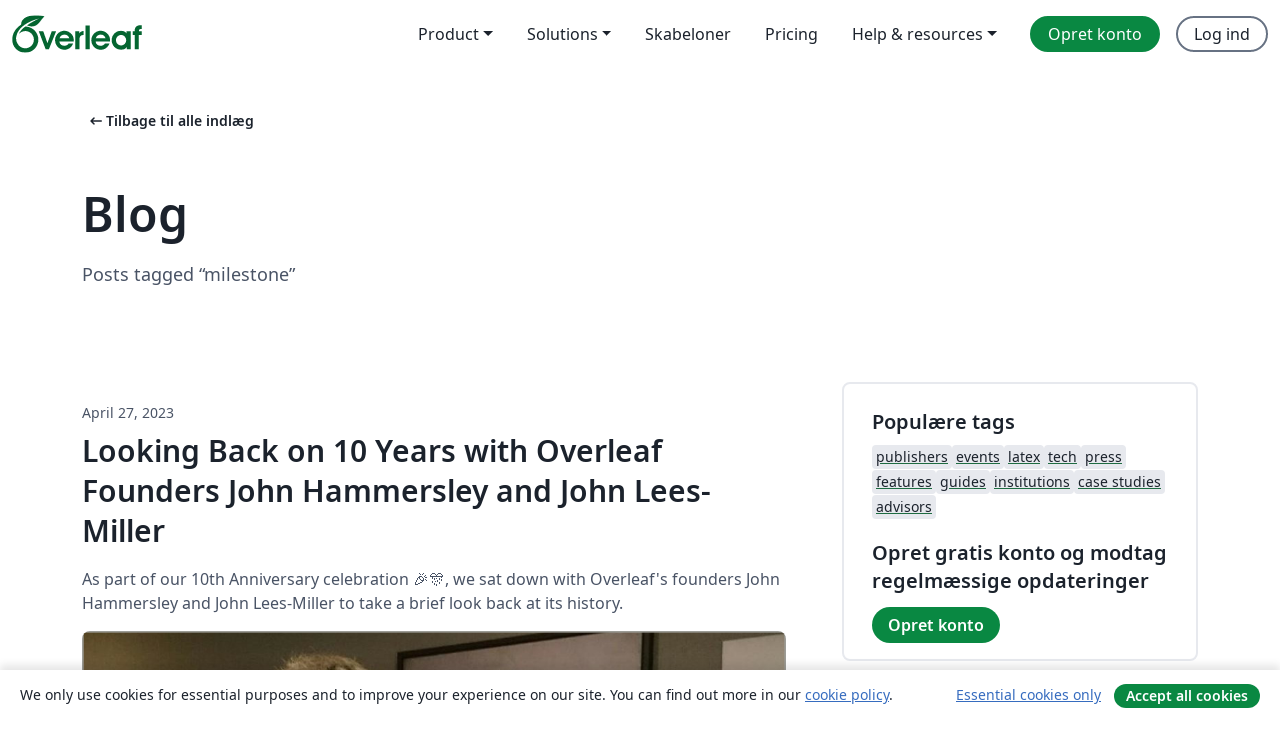

--- FILE ---
content_type: application/javascript;charset=utf-8
request_url: https://cdn.overleaf.com/js/linkedin-insight-4d165001d5c741c8d3dc.js
body_size: 5189
content:
"use strict";!function(t,e){if("object"==typeof exports&&"object"==typeof module)module.exports=e();else if("function"==typeof define&&define.amd)define([],e);else{var r=e();for(var n in r)("object"==typeof exports?exports:t)[n]=r[n]}}(self,(()=>(self.webpackChunk_overleaf_web=self.webpackChunk_overleaf_web||[]).push([[94030],{30:(t,e,r)=>{var n=r(96893),o=r(23315),i=r(64466),a=r(3770),s=r(10380),u=r(57137);e.f=n&&!o?Object.defineProperties:function(t,e){a(t);for(var r,n=s(e),o=u(e),c=o.length,f=0;c>f;)i.f(t,r=o[f++],n[r]);return t}},4454:(t,e,r)=>{r.d(e,{$:()=>o,v:()=>n});r(61412),r(91883),r(70286);const n="true"===new URLSearchParams(window.location.search).get("debug"),o=n?console:{debug(){},log(){},warn:console.warn,error:console.error}},10997:(t,e,r)=>{var n=r(74530),o=r(64466);t.exports=function(t,e,r){return r.get&&n(r.get,e,{getter:!0}),r.set&&n(r.set,e,{setter:!0}),o.f(t,e,r)}},12461:(t,e,r)=>{r.d(e,{A:()=>n});r(82738);function n(t){if(window.metaAttributesCache.has(t))return window.metaAttributesCache.get(t);const e=document.head.querySelector(`meta[name="${t}"]`);if(!e)return;const r=e.content;let n;switch(e.dataset.type){case"boolean":n=e.hasAttribute("content");break;case"json":case"number":n=r?JSON.parse(r):void 0;break;default:n=r}return window.metaAttributesCache.set(t,n),n}window.metaAttributesCache=window.metaAttributesCache||new Map},14561:(t,e,r)=>{var n=r(16881),o=r(74418),i=SyntaxError,a=parseInt,s=String.fromCharCode,u=n("".charAt),c=n("".slice),f=n(/./.exec),l={'\\"':'"',"\\\\":"\\","\\/":"/","\\b":"\b","\\f":"\f","\\n":"\n","\\r":"\r","\\t":"\t"},h=/^[\da-f]{4}$/i,d=/^[\u0000-\u001F]$/;t.exports=function(t,e){for(var r=!0,n="";e<t.length;){var p=u(t,e);if("\\"===p){var v=c(t,e,e+2);if(o(l,v))n+=l[v],e+=2;else{if("\\u"!==v)throw new i('Unknown escape sequence: "'+v+'"');var w=c(t,e+=2,e+4);if(!f(h,w))throw new i("Bad Unicode escape at: "+e);n+=s(a(w,16)),e+=4}}else{if('"'===p){r=!1,e++;break}if(f(d,p))throw new i("Bad control character in string literal at: "+e);n+=p,e++}}if(r)throw new i("Unterminated string at: "+e);return{value:n,end:e}}},20850:(t,e,r)=>{var n=r(79117);t.exports=function(t,e){var r=n.Iterator,o=r&&r.prototype,i=o&&o[t],a=!1;if(i)try{i.call({next:function(){return{done:!0}},return:function(){a=!0}},-1)}catch(t){t instanceof e||(a=!1)}if(!a)return i}},25865:(t,e,r)=>{r.d(e,{F:()=>i,J:()=>o});r(82438),r(34840);var n=r(4454);const o=(t,e)=>{let r=!1;const o=()=>{const o=document.cookie.split("; ").some((t=>"oa=1"===t));!r&&o&&(n.$.log("Loading Analytics",e),r=!0,t())};"function"==typeof window.requestIdleCallback?window.requestIdleCallback(o):o(),window.addEventListener("cookie-consent",(t=>{t.detail&&o()}))},i=t=>{const e=document.createElement("script");e.setAttribute("src",t.src),t.crossorigin&&e.setAttribute("crossorigin",t.crossorigin),t.async&&e.setAttribute("async","async"),t.onload&&(e.onload=t.onload),document.querySelector("head")?.append(e)}},26719:(t,e,r)=>{var n=r(38689);t.exports=Array.isArray||function(t){return"Array"===n(t)}},28146:(t,e,r)=>{var n=r(4282),o=r(49164),i=n("iterator"),a=Array.prototype;t.exports=function(t){return void 0!==t&&(o.Array===t||a[i]===t)}},34840:(t,e,r)=>{var n=r(5613),o=r(39944),i=r(38873),a=r(44977),s=r(3770),u=r(96002),c=r(88500),f=r(20850)("some",TypeError);n({target:"Iterator",proto:!0,real:!0,forced:f},{some:function(t){s(this);try{a(t)}catch(t){c(this,"throw",t)}if(f)return o(f,this,t);var e=u(this),r=0;return i(e,(function(e,n){if(t(e,r++))return n()}),{IS_RECORD:!0,INTERRUPTED:!0}).stopped}})},38873:(t,e,r)=>{var n=r(85821),o=r(39944),i=r(3770),a=r(13174),s=r(28146),u=r(69389),c=r(4578),f=r(62350),l=r(69874),h=r(88500),d=TypeError,p=function(t,e){this.stopped=t,this.result=e},v=p.prototype;t.exports=function(t,e,r){var w,y,b,g,x,m,k,O=r&&r.that,E=!(!r||!r.AS_ENTRIES),A=!(!r||!r.IS_RECORD),I=!(!r||!r.IS_ITERATOR),S=!(!r||!r.INTERRUPTED),j=n(e,O),_=function(t){return w&&h(w,"normal"),new p(!0,t)},R=function(t){return E?(i(t),S?j(t[0],t[1],_):j(t[0],t[1])):S?j(t,_):j(t)};if(A)w=t.iterator;else if(I)w=t;else{if(!(y=l(t)))throw new d(a(t)+" is not iterable");if(s(y)){for(b=0,g=u(t);g>b;b++)if((x=R(t[b]))&&c(v,x))return x;return new p(!1)}w=f(t,y)}for(m=A?t.next:w.next;!(k=o(m,w)).done;){try{x=R(k.value)}catch(t){h(w,"throw",t)}if("object"==typeof x&&x&&c(v,x))return x}return new p(!1)}},40286:(t,e,r)=>{var n=r(4578),o=TypeError;t.exports=function(t,e){if(n(e,t))return t;throw new o("Incorrect invocation")}},49164:t=>{t.exports={}},50680:(t,e,r)=>{var n=r(5234);t.exports=!n((function(){function t(){}return t.prototype.constructor=null,Object.getPrototypeOf(new t)!==t.prototype}))},52037:(t,e,r)=>{var n,o,i,a=r(5234),s=r(14188),u=r(80831),c=r(77065),f=r(91786),l=r(97509),h=r(4282),d=r(1942),p=h("iterator"),v=!1;[].keys&&("next"in(i=[].keys())?(o=f(f(i)))!==Object.prototype&&(n=o):v=!0),!u(n)||a((function(){var t={};return n[p].call(t)!==t}))?n={}:d&&(n=c(n)),s(n[p])||l(n,p,(function(){return this})),t.exports={IteratorPrototype:n,BUGGY_SAFARI_ITERATORS:v}},57137:(t,e,r)=>{var n=r(21843),o=r(61274);t.exports=Object.keys||function(t){return n(t,o)}},61412:(t,e,r)=>{var n=r(97509),o=r(16881),i=r(92618),a=r(89445),s=URLSearchParams,u=s.prototype,c=o(u.append),f=o(u.delete),l=o(u.forEach),h=o([].push),d=new s("a=1&a=2&b=3");d.delete("a",1),d.delete("b",void 0),d+""!="a=2"&&n(u,"delete",(function(t){var e=arguments.length,r=e<2?void 0:arguments[1];if(e&&void 0===r)return f(this,t);var n=[];l(this,(function(t,e){h(n,{key:e,value:t})})),a(e,1);for(var o,s=i(t),u=i(r),d=0,p=0,v=!1,w=n.length;d<w;)o=n[d++],v||o.key===s?(v=!0,f(this,o.key)):p++;for(;p<w;)(o=n[p++]).key===s&&o.value===u||c(this,o.key,o.value)}),{enumerable:!0,unsafe:!0})},62350:(t,e,r)=>{var n=r(39944),o=r(44977),i=r(3770),a=r(13174),s=r(69874),u=TypeError;t.exports=function(t,e){var r=arguments.length<2?s(t):e;if(o(r))return i(n(r,t));throw new u(a(t)+" is not iterable")}},64466:(t,e,r)=>{var n=r(96893),o=r(39622),i=r(23315),a=r(3770),s=r(42344),u=TypeError,c=Object.defineProperty,f=Object.getOwnPropertyDescriptor,l="enumerable",h="configurable",d="writable";e.f=n?i?function(t,e,r){if(a(t),e=s(e),a(r),"function"==typeof t&&"prototype"===e&&"value"in r&&d in r&&!r[d]){var n=f(t,e);n&&n[d]&&(t[e]=r.value,r={configurable:h in r?r[h]:n[h],enumerable:l in r?r[l]:n[l],writable:!1})}return c(t,e,r)}:c:function(t,e,r){if(a(t),e=s(e),a(r),o)try{return c(t,e,r)}catch(t){}if("get"in r||"set"in r)throw new u("Accessors not supported");return"value"in r&&(t[e]=r.value),t}},67458:(t,e,r)=>{var n=r(5604);t.exports=n("document","documentElement")},69874:(t,e,r)=>{var n=r(65438),o=r(12913),i=r(44318),a=r(49164),s=r(4282)("iterator");t.exports=function(t){if(!i(t))return o(t,s)||o(t,"@@iterator")||a[n(t)]}},70286:(t,e,r)=>{var n=r(96893),o=r(16881),i=r(10997),a=URLSearchParams.prototype,s=o(a.forEach);n&&!("size"in a)&&i(a,"size",{get:function(){var t=0;return s(this,(function(){t++})),t},configurable:!0,enumerable:!0})},77065:(t,e,r)=>{var n,o=r(3770),i=r(30),a=r(61274),s=r(67588),u=r(67458),c=r(65926),f=r(40168),l="prototype",h="script",d=f("IE_PROTO"),p=function(){},v=function(t){return"<"+h+">"+t+"</"+h+">"},w=function(t){t.write(v("")),t.close();var e=t.parentWindow.Object;return t=null,e},y=function(){try{n=new ActiveXObject("htmlfile")}catch(t){}var t,e,r;y="undefined"!=typeof document?document.domain&&n?w(n):(e=c("iframe"),r="java"+h+":",e.style.display="none",u.appendChild(e),e.src=String(r),(t=e.contentWindow.document).open(),t.write(v("document.F=Object")),t.close(),t.F):w(n);for(var o=a.length;o--;)delete y[l][a[o]];return y()};s[d]=!0,t.exports=Object.create||function(t,e){var r;return null!==t?(p[l]=o(t),r=new p,p[l]=null,r[d]=t):r=y(),void 0===e?r:i.f(r,e)}},82438:(t,e,r)=>{var n=r(5613),o=r(79117),i=r(40286),a=r(3770),s=r(14188),u=r(91786),c=r(10997),f=r(94417),l=r(5234),h=r(74418),d=r(4282),p=r(52037).IteratorPrototype,v=r(96893),w=r(1942),y="constructor",b="Iterator",g=d("toStringTag"),x=TypeError,m=o[b],k=w||!s(m)||m.prototype!==p||!l((function(){m({})})),O=function(){if(i(this,p),u(this)===p)throw new x("Abstract class Iterator not directly constructable")},E=function(t,e){v?c(p,t,{configurable:!0,get:function(){return e},set:function(e){if(a(this),this===p)throw new x("You can't redefine this property");h(this,t)?this[t]=e:f(this,t,e)}}):p[t]=e};h(p,g)||E(g,b),!k&&h(p,y)&&p[y]!==Object||E(y,O),O.prototype=p,n({global:!0,constructor:!0,forced:k},{Iterator:O})},82738:(t,e,r)=>{var n=r(5613),o=r(96893),i=r(79117),a=r(5604),s=r(16881),u=r(39944),c=r(14188),f=r(80831),l=r(26719),h=r(74418),d=r(92618),p=r(69389),v=r(94417),w=r(5234),y=r(14561),b=r(48944),g=i.JSON,x=i.Number,m=i.SyntaxError,k=g&&g.parse,O=a("Object","keys"),E=Object.getOwnPropertyDescriptor,A=s("".charAt),I=s("".slice),S=s(/./.exec),j=s([].push),_=/^\d$/,R=/^[1-9]$/,T=/^[\d-]$/,P=/^[\t\n\r ]$/,C=function(t,e,r,n){var o,i,a,s,c,d=t[e],v=n&&d===n.value,w=v&&"string"==typeof n.source?{source:n.source}:{};if(f(d)){var y=l(d),b=v?n.nodes:y?[]:{};if(y)for(o=b.length,a=p(d),s=0;s<a;s++)U(d,s,C(d,""+s,r,s<o?b[s]:void 0));else for(i=O(d),a=p(i),s=0;s<a;s++)c=i[s],U(d,c,C(d,c,r,h(b,c)?b[c]:void 0))}return u(r,t,e,d,w)},U=function(t,e,r){if(o){var n=E(t,e);if(n&&!n.configurable)return}void 0===r?delete t[e]:v(t,e,r)},F=function(t,e,r,n){this.value=t,this.end=e,this.source=r,this.nodes=n},$=function(t,e){this.source=t,this.index=e};$.prototype={fork:function(t){return new $(this.source,t)},parse:function(){var t=this.source,e=this.skip(P,this.index),r=this.fork(e),n=A(t,e);if(S(T,n))return r.number();switch(n){case"{":return r.object();case"[":return r.array();case'"':return r.string();case"t":return r.keyword(!0);case"f":return r.keyword(!1);case"n":return r.keyword(null)}throw new m('Unexpected character: "'+n+'" at: '+e)},node:function(t,e,r,n,o){return new F(e,n,t?null:I(this.source,r,n),o)},object:function(){for(var t=this.source,e=this.index+1,r=!1,n={},o={};e<t.length;){if(e=this.until(['"',"}"],e),"}"===A(t,e)&&!r){e++;break}var i=this.fork(e).string(),a=i.value;e=i.end,e=this.until([":"],e)+1,e=this.skip(P,e),i=this.fork(e).parse(),v(o,a,i),v(n,a,i.value),e=this.until([",","}"],i.end);var s=A(t,e);if(","===s)r=!0,e++;else if("}"===s){e++;break}}return this.node(1,n,this.index,e,o)},array:function(){for(var t=this.source,e=this.index+1,r=!1,n=[],o=[];e<t.length;){if(e=this.skip(P,e),"]"===A(t,e)&&!r){e++;break}var i=this.fork(e).parse();if(j(o,i),j(n,i.value),e=this.until([",","]"],i.end),","===A(t,e))r=!0,e++;else if("]"===A(t,e)){e++;break}}return this.node(1,n,this.index,e,o)},string:function(){var t=this.index,e=y(this.source,this.index+1);return this.node(0,e.value,t,e.end)},number:function(){var t=this.source,e=this.index,r=e;if("-"===A(t,r)&&r++,"0"===A(t,r))r++;else{if(!S(R,A(t,r)))throw new m("Failed to parse number at: "+r);r=this.skip(_,r+1)}if(("."===A(t,r)&&(r=this.skip(_,r+1)),"e"===A(t,r)||"E"===A(t,r))&&(r++,"+"!==A(t,r)&&"-"!==A(t,r)||r++,r===(r=this.skip(_,r))))throw new m("Failed to parse number's exponent value at: "+r);return this.node(0,x(I(t,e,r)),e,r)},keyword:function(t){var e=""+t,r=this.index,n=r+e.length;if(I(this.source,r,n)!==e)throw new m("Failed to parse value at: "+r);return this.node(0,t,r,n)},skip:function(t,e){for(var r=this.source;e<r.length&&S(t,A(r,e));e++);return e},until:function(t,e){e=this.skip(P,e);for(var r=A(this.source,e),n=0;n<t.length;n++)if(t[n]===r)return e;throw new m('Unexpected character: "'+r+'" at: '+e)}};var N=w((function(){var t,e="9007199254740993";return k(e,(function(e,r,n){t=n.source})),t!==e})),q=b&&!w((function(){return 1/k("-0 \t")!=-1/0}));n({target:"JSON",stat:!0,forced:N},{parse:function(t,e){return q&&!c(e)?k(t):function(t,e){t=d(t);var r=new $(t,0,""),n=r.parse(),o=n.value,i=r.skip(P,n.end);if(i<t.length)throw new m('Unexpected extra character: "'+A(t,i)+'" after the parsed data at: '+i);return c(e)?C({"":o},"",e,n):o}(t,e)}})},85821:(t,e,r)=>{var n=r(95691),o=r(44977),i=r(89055),a=n(n.bind);t.exports=function(t,e){return o(t),void 0===e?t:i?a(t,e):function(){return t.apply(e,arguments)}}},87947:(t,e,r)=>{r.r(e);var n=r(12461),o=r(25865);const{linkedInInsightsPartnerId:i}=(0,n.A)("ol-ExposedSettings");i&&(0,o.J)((()=>(t=>{window._linkedin_data_partner_ids=window._linkedin_data_partner_ids||[],window._linkedin_data_partner_ids.push(t),window.lintrk||(window.lintrk=Object.assign(((t,e)=>{window.lintrk.q.push([t,e])}),{q:[]})),(0,o.F)({src:"https://snap.licdn.com/li.lms-analytics/insight.min.js",async:!0})})(i)),"LinkedIn Insight")},88500:(t,e,r)=>{var n=r(39944),o=r(3770),i=r(12913);t.exports=function(t,e,r){var a,s;o(t);try{if(!(a=i(t,"return"))){if("throw"===e)throw r;return r}a=n(a,t)}catch(t){s=!0,a=t}if("throw"===e)throw r;if(s)throw a;return o(a),r}},89445:t=>{var e=TypeError;t.exports=function(t,r){if(t<r)throw new e("Not enough arguments");return t}},91786:(t,e,r)=>{var n=r(74418),o=r(14188),i=r(83628),a=r(40168),s=r(50680),u=a("IE_PROTO"),c=Object,f=c.prototype;t.exports=s?c.getPrototypeOf:function(t){var e=i(t);if(n(e,u))return e[u];var r=e.constructor;return o(r)&&e instanceof r?r.prototype:e instanceof c?f:null}},91883:(t,e,r)=>{var n=r(97509),o=r(16881),i=r(92618),a=r(89445),s=URLSearchParams,u=s.prototype,c=o(u.getAll),f=o(u.has),l=new s("a=1");!l.has("a",2)&&l.has("a",void 0)||n(u,"has",(function(t){var e=arguments.length,r=e<2?void 0:arguments[1];if(e&&void 0===r)return f(this,t);var n=c(this,t);a(e,1);for(var o=i(r),s=0;s<n.length;)if(n[s++]===o)return!0;return!1}),{enumerable:!0,unsafe:!0})},92618:(t,e,r)=>{var n=r(65438),o=String;t.exports=function(t){if("Symbol"===n(t))throw new TypeError("Cannot convert a Symbol value to a string");return o(t)}},94417:(t,e,r)=>{var n=r(96893),o=r(64466),i=r(39123);t.exports=function(t,e,r){n?o.f(t,e,i(0,r)):t[e]=r}},95691:(t,e,r)=>{var n=r(38689),o=r(16881);t.exports=function(t){if("Function"===n(t))return o(t)}},96002:t=>{t.exports=function(t){return{iterator:t,next:t.next,done:!1}}}},t=>(t.O(0,[27582],(()=>{return e=87947,t(t.s=e);var e})),t.O())])));